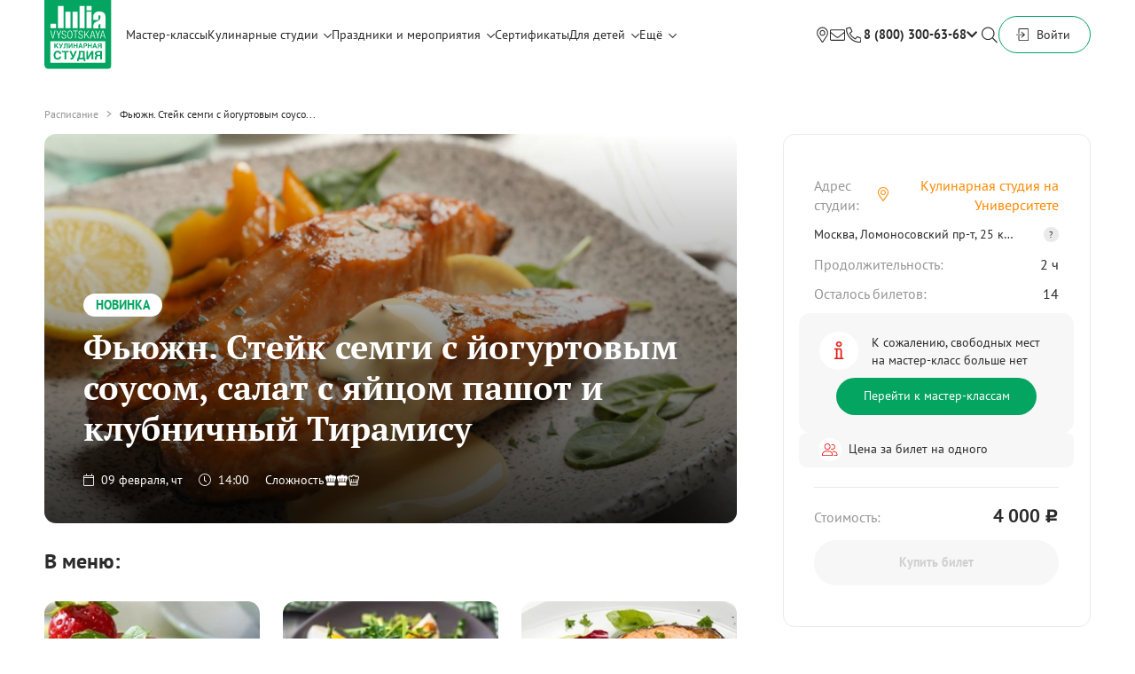

--- FILE ---
content_type: text/html; charset=utf-8
request_url: https://studio.jvcompany.ru/master_classes/22799-appetitnyy-uzhin-steyk-semgi-s-yogurtovym-sousom-salat-s-yaytsom-pashot-i-klubnichnyy-tiramisu?event_id=36681
body_size: 15778
content:
<!DOCTYPE html><html><head><title>Фьюжн. Стейк семги с йогуртовым соусом, салат с яйцом пашот и клубничный Тирамису | Кулинарные мастер-классы в студии Юлии Высоцкой</title>
<meta name="description" content="Проведение кулинарных мастер-классов, дней рождений, детских праздников и корпоративов, организация кулинарных курсов в студии Юлии Высоцкой в Москве. Пять студий в центре столицы, возможны аренда и выездные мероприятия." />
<meta name="keywords" content="мастер-классы, кулинария, другое" />
<meta name="og:url" content="https://studio.jvcompany.ru/master_classes/22799-appetitnyy-uzhin-steyk-semgi-s-yogurtovym-sousom-salat-s-yaytsom-pashot-i-klubnichnyy-tiramisu?event_id=36681" />
<meta name="og:site_name" content="Кулинарные мастер-классы в студии Юлии Высоцкой" />
<meta name="og:title" content="Фьюжн. Стейк семги с йогуртовым соусом, салат с яйцом пашот и клубничный Тирамису" />
<meta name="og:image" content="https://a.jvcompany.ru/assets/logo_green_og-a17a116f3f88402e509993a84c7d82a16925415726014b9f02f7124e812978d7.jpg" />
<meta name="og:image:width" content="580" />
<meta name="og:image:height" content="450" />
<meta name="og:description" content="Проведение кулинарных мастер-классов, дней рождений,  детских праздников и корпоративов, организация кулинарных курсов в студии Юлии Высоцкой в Москве. Пять студий в центре столицы, возможны аренда и выездные мероприятия." />
<meta name="og:type" content="article" /><meta name="csrf-param" content="authenticity_token" />
<meta name="csrf-token" content="MlXUNjaoogVmx8XWyUZmITlEC29F35/WNpwvslUzp+lE8llbpa8CaUmDQ8ThN9MquFuGxzFpVvciKhvW3+QDpA==" /><link rel="stylesheet" media="all" href="https://studio.jvcompany.ru/assets/application-46c57afdcc35d99b805e0616ad7af34d5384bc48b4b8324175c9a0b9406ebb3e.css" /><script src="https://studio.jvcompany.ru/assets/application-e839e724a7fc3bb683a84440879a095bb30a4459e1755ddb002dcd95ec70ab24.js"></script>
<meta content="text/html; charset=utf-8" http-equiv="Content-Type" /><meta content="qThNYl9RCEvCqONSI6HpbvjyuWEdUokvzbBvC6k6gqc" name="google-site-verification" /><meta content="IE=EmulateIE7, IE=9" http-equiv="X-UA-Compatible" /><meta content="437223212957651" property="fb:app_id" /><meta content="app-id=480936476" name="apple-itunes-app" /><meta content="63f96a922d335f774e3194020bb67fe2" name="cmsmagazine" /><link href="/apple-touch-icon.png" rel="apple-touch-icon-precomposed" /><script>(function (m, e, t, r, i, k, a) {
  m[i] = m[i] || function () {
    (m[i].a = m[i].a || []).push(arguments)
  };
  m[i].l = 1 * new Date();
  k = e.createElement(t), a = e.getElementsByTagName(t)[0], k.async = 1, k.src = r, a.parentNode.insertBefore(k, a)
})
(window, document, "script", "https://mc.yandex.ru/metrika/tag.js", "ym");
ym(25169483, "init", {
  clickmap: true,
  trackLinks: true,
  accurateTrackBounce: true,
  webvisor: true,
  ecommerce: "dataLayer"
});</script><script type="application/ld+json">{
"@context": "https://schema.org",
"@type": "WebSite",
  "name": "Кулинарная студия Юлии Высоцкой",
  "alternateName": "Кулинарная студия Юлии Высоцкой",
  "url": "https://studio.jvcompany.ru/",
  "description": "Проведение кулинарных мастер-классов, дней рождений,  детских праздников и корпоративов, организация кулинарных курсов в студии Юлии Высоцкой в Москве. Пять студий в центре столицы, возможны аренда и выездные мероприятия.",
  "logo": "https://studio.jvcompany.ru/assets/new_logo/logo-689752932ffe3eeafab62175193211bdb724722b95797d8bf278717b9ccfd285.svg",
  "image": "https://studio.jvcompany.ru/images/contacts/belorus.jpg",
  "address": {
    "@type": "PostalAddress",
      "streetAddress": "ул.Правды, 21 стр.1",
      "addressLocality": "Москва",
    "postalCode": "125040",
      "addressCountry": "RU"
  },
"geo": {
  "@type": "GeoCoordinates",
  "latitude": "55.78858625664946",
  "longitude": "37.58222357137411"
},
"hasMap": "https://maps.app.goo.gl/xP7fkVKsBJqRnwBn6",
  "telephone": "+7 800 300-63-68",
    "sameAs": [
      "https://m.ok.ru/group/54573710442633?__dp=y",
        "https://t.me/culstudioJV",
        "https://vk.com/culinarystudiojv"
  ],
  "potentialAction": {
    "@type": "SearchAction",
    "target": "https://studio.jvcompany.ru/search?q={search_term_string}",
      "query-input": "required name=search_term_string"
  },
    "offers": {
      "@type": "AggregateOffer",
        "priceCurrency": "RUB",
        "lowPrice": 2500,   // Укажите минимальную цену
        "highPrice": 12000, // Укажите максимальную цену
          "offerCount": 50, // Укажите примерное количество предложений
          "availability": "https://schema.org/InStock",
        "itemOffered":
        [
          {
            "@type": "Service",
            "name": "Проведение кулинарных мастер-классов",
              "description": "Проведение кулинарных мастер-классов, дней рождений,  детских праздников и корпоративов, организация кулинарных курсов в студии Юлии Высоцкой в Москве. Пять студий в центре столицы, возможны аренда и выездные мероприятия.",
            "areaServed": "Москва"
          },
            {
              "@type": "Service",
              "name": "Организация праздников и корпоративов",
              "description": "Профессиональная организация корпоративов в Москве от кулинарной студии Юлии Высоцкой. Корпоративные праздники, тимбилдинги, деловые мероприятия, банкеты. Индивидуальные программы, опытные организаторы. Закажите свой корпоратив!",
              "areaServed": "Москва"
            },
              {
                "@type": "Service",
                "name": "Организация детских праздников",
                "description": "Детские мероприятия в Москве от Юлии Высоцкой: мастер-классы, дни рождения, праздники для детей. Развивающие и развлекательные программы. Узнайте расписание и бронируйте место!",
                "areaServed": "Москва"
      },
        {
          "@type": "Service",
            "name": "Аренда кулинарных студий",
          "description": "Пять удобных локаций в Москве, организуем мероприятие под ключ поддержим ваши проекты, предоставив современную кулинарную площадку!",
          "areaServed": "Москва"
          }
        ]
    }
}</script><script type="application/ld+json">{"@context":"https://schema.org","@type":"Event","name":"Фьюжн. Стейк семги с йогуртовым соусом, салат с яйцом пашот и клубничный Тирамису","description":"\u003cp\u003e\u003cb\u003e\u003cfont style=\"vertical-align: inherit;\"\u003e\u003cfont style=\"vertical-align: inherit;\"\u003e\u003cfont style=\"vertical-align: inherit;\"\u003e\u003cfont style=\"vertical-align: inherit;\"\u003eНа мастер-классе Вы приготовите три блюда:\u003c/font\u003e\u003c/font\u003e\u003c/font\u003e\u003c/font\u003e\u003c/b\u003e\u003c/p\u003e\r\n\r\n\u003cul\u003e\r\n\t\u003cli\u003e\u003cfont style=\"vertical-align: inherit;\"\u003e\u003cfont style=\"vertical-align: inherit;\"\u003e\u003cfont style=\"vertical-align: inherit;\"\u003e\u003cfont style=\"vertical-align: inherit;\"\u003eСтейк семги с йогуртовым соусом;\u003c/font\u003e\u003c/font\u003e\u003c/font\u003e\u003c/font\u003e\u003c/li\u003e\r\n\t\u003cli\u003e\u003cfont style=\"vertical-align: inherit;\"\u003e\u003cfont style=\"vertical-align: inherit;\"\u003e\u003cfont style=\"vertical-align: inherit;\"\u003e\u003cfont style=\"vertical-align: inherit;\"\u003eсалат с яичным пашотом;\u003c/font\u003e\u003c/font\u003e\u003c/font\u003e\u003c/font\u003e\u003c/li\u003e\r\n\t\u003cli\u003e\u003cfont style=\"vertical-align: inherit;\"\u003e\u003cfont style=\"vertical-align: inherit;\"\u003e\u003cfont style=\"vertical-align: inherit;\"\u003e\u003cfont style=\"vertical-align: inherit;\"\u003eКлубничный тирамису.\u003c/font\u003e\u003c/font\u003e\u003c/font\u003e\u003c/font\u003e\u003c/li\u003e\r\n\u003c/ul\u003e\r\n\r\n\u003cp\u003e\u003cfont style=\"vertical-align: inherit;\"\u003e\u003cfont style=\"vertical-align: inherit;\"\u003e\u003cfont style=\"vertical-align: inherit;\"\u003e\u003cfont style=\"vertical-align: inherit;\"\u003eПосле мастер-класса Вы можете не только продегустировать свое блюдо, но и забрать с собой.\u003c/font\u003e\u003c/font\u003e\u003c/font\u003e\u003c/font\u003e\u003c/p\u003e\r\n\r\n\u003cp\u003e\u003cstrong\u003e\u003cfont style=\"vertical-align: inherit;\"\u003e\u003cfont style=\"vertical-align: inherit;\"\u003e\u003cfont style=\"vertical-align: inherit;\"\u003e\u003cfont style=\"vertical-align: inherit;\"\u003eНа мастер-классе Вам предоставят:\u003c/font\u003e\u003c/font\u003e\u003c/font\u003e\u003c/font\u003e\u003c/strong\u003e\u003c/p\u003e\r\n\r\n\u003cul\u003e\r\n\t\u003cli\u003e\u003cfont style=\"vertical-align: inherit;\"\u003e\u003cfont style=\"vertical-align: inherit;\"\u003e\u003cfont style=\"vertical-align: inherit;\"\u003e\u003cfont style=\"vertical-align: inherit;\"\u003eПерсональное желаемое место оборудованное всем необходимо;\u003c/font\u003e\u003c/font\u003e\u003c/font\u003e\u003c/font\u003e\u003c/li\u003e\r\n\t\u003cli\u003e\u003cfont style=\"vertical-align: inherit;\"\u003e\u003cfont style=\"vertical-align: inherit;\"\u003e\u003cfont style=\"vertical-align: inherit;\"\u003e\u003cfont style=\"vertical-align: inherit;\"\u003eПродукты для приготовления требуемых блюд;\u003c/font\u003e\u003c/font\u003e\u003c/font\u003e\u003c/font\u003e\u003c/li\u003e\r\n\t\u003cli\u003e\u003cfont style=\"vertical-align: inherit;\"\u003e\u003cfont style=\"vertical-align: inherit;\"\u003e\u003cfont style=\"vertical-align: inherit;\"\u003e\u003cfont style=\"vertical-align: inherit;\"\u003eЧай, кофе.\u003c/font\u003e\u003c/font\u003e\u003c/font\u003e\u003c/font\u003e\u003c/li\u003e\r\n\u003c/ul\u003e\r\n\r\n\u003cp\u003e\u0026nbsp;\u003c/p\u003e\r\n\r\n\u003cp\u003e\u0026nbsp;\u003c/p\u003e\r\n","startDate":"2023-02-09T14:00:00.000+03:00","endDate":"2023-02-09T16:00:00.000+03:00","eventAttendanceMode":"https://schema.org/OfflineEventAttendanceMode","eventStatus":"https://schema.org/EventScheduled","location":{"@type":"Place","name":"Кулинарная студия Юлии Высоцкой Кулинарная студия на Университете","address":{"@type":"PostalAddress","streetAddress":"Ломоносовский пр-т, 25 корп.5","addressLocality":"Москва","postalCode":" 119192","addressCountry":"RU"},"geo":{"@type":"GeoCoordinates","latitude":"","longitude":""}},"image":["/system/sessions/0002/2799/22799-wide500.jpg?1656758516"],"offers":{"@type":"Offer","url":"https://studio.jvcompany.ru/master_classes/22799-fyuzhn-steyk-semgi-s-yogurtovym-sousom-salat-s-yaytsom-pashot-i-klubnichnyy-tiramisu?event_id=36681","price":"4000.0","priceCurrency":"RUB","availability":"https://schema.org/InStock","validFrom":"2026-01-22T02:01:43.435+03:00"},"organizer":{"@type":"Organization","name":"Кулинарная студия Юлии Высоцкой","url":"https://studio.jvcompany.ru/"},"performer":{"@type":"Person","name":null,"description":null,"image":null}}</script><link rel="canonical" href="https://studio.jvcompany.ru/master_classes/22799-fyuzhn-steyk-semgi-s-yogurtovym-sousom-salat-s-yaytsom-pashot-i-klubnichnyy-tiramisu" /></head><body class="b-master_classes b-master_classes-show"><div class="wrapper"><header class="header"><div class="container"><div class="header__menu-wrap"><a class="header__logo header__logo--holiday" href="/"><img src="https://studio.jvcompany.ru/assets/new_logo/logo-689752932ffe3eeafab62175193211bdb724722b95797d8bf278717b9ccfd285.svg" alt="Logo" /></a><div class="menu"><a class="menu__item " href="https://studio.jvcompany.ru/schedule">Мастер-классы</a><div class="menu__item menu__item_droppable"><a class="menu__item-link">Кулинарные студии</a><div class="menu__icon"><i class="far fa-chevron-down"></i></div><div class="menu__dropdown"><a class="menu__ditem" target="_blank" href="/studios/kulinarnaya-studiya-na-universitete">Кулинарная студия на Университете</a><a class="menu__ditem" target="_blank" href="/studios/kulinarnaya-studiya-na-molodyozhnoy">Кулинарная студия на Молодёжной</a><a class="menu__ditem" target="_blank" href="/studios/kulinarnaya-studiya-belorusskaya">Кулинарная студия Белорусская</a><a class="menu__ditem" target="_blank" href="/studios/kulinarnaya-studiya-na-shabolovskoy">Кулинарная студия на Шаболовской</a><a class="menu__ditem" target="_blank" href="/studios/kulinarnaya-studiya-na-dinamo">Кулинарная студия на Динамо</a><a class="menu__ditem" target="_blank" href="/studios/kulinarnaya-studiya-na-prospekte-mira">Гастролофт Food Embassy на проспекте Мира</a></div></div><div class="menu__item menu__item_droppable"><a class="menu__item-link" href="https://studio.jvcompany.ru/holidays">Праздники и мероприятия</a><div class="menu__icon"><i class="far fa-chevron-down"></i></div><div class="menu__dropdown"><a class="menu__ditem" target="_blank" href="https://events.jvcompany.ru/23-february">23 февраля</a><a class="menu__ditem" target="_blank" href="https://events.jvcompany.ru/8-march">8 марта</a><a class="menu__ditem" target="_blank" href="https://events.jvcompany.ru/romatntic?">Кулинарное свидание</a><a class="menu__ditem" target="_blank" href="https://events.jvcompany.ru/bitva-povarov?">Битва поваров</a><a class="menu__ditem" target="_blank" href="https://events.jvcompany.ru/korporativ?">Кулинарный корпоратив</a><a class="menu__ditem" target="_blank" href="https://studio.jvcompany.ru/holidays/1-kulinarnyy-den-rozhdeniya">День рождения</a><a class="menu__ditem" target="_blank" href="https://studio.jvcompany.ru/holidays/3-devichnik">Девичник</a><a class="menu__ditem" target="_blank" href=" https://events.jvcompany.ru/gender-party?">Gender Party</a><a class="menu__ditem" target="_blank" href="https://events.jvcompany.ru/kids?">Детский праздник</a><a class="menu__ditem" target="_blank" href="https://studio.jvcompany.ru/holidays/4-arenda-studii">Аренда студии</a><a class="menu__ditem" target="_blank" href="https://events.jvcompany.ru/vypusknoy?">Выпускной</a></div></div><a class="menu__item" href="/certificates">Сертификаты</a><div class="menu__item menu__item_droppable"><a class="menu__item-link" href="/kids">Для детей</a><div class="menu__icon"><i class="far fa-chevron-down"></i></div><div class="menu__dropdown"><a class="menu__ditem" href="/courses?course_type%5B%5D=offline">Кулинарные курсы для подростков</a><a class="menu__ditem" href="/kids-schedule">Детские мастер-классы</a><a class="menu__ditem" href="https://events.jvcompany.ru/kids" target="_blank">Детские праздники</a></div></div><div class="menu__item menu__item_droppable"><div class="menu__item-link">Ещё</div><div class="menu__icon"><i class="far fa-chevron-down"></i></div><div class="menu__dropdown"><a class="menu__ditem" href="/pages/partnership">Стать партнёром</a><a class="menu__ditem" href="https://studio.jvcompany.ru/courses">Кулинарные online-курсы</a><a class="menu__ditem" href="/pages/job">Вакансии</a><a class="menu__ditem" href="/pages/contacts">Контакты</a></div></div></div><div class="header__menu-right"><div class="header__feedback"><a class="menu__item menu__item--loc" href="/pages/contacts"></a><a class="menu__item menu__item--mail" data-module="popup" data-url="/callback_messages/new"></a><div class="header__callback"><a class="header__feedback-phone" href="tel:88003006368">8 (800) 300-63-68</a><span class="header__callback-icon"><i class="fas fa-chevron-down"></i></span><div class="tooltip"><div class="tooltip__wrapper"><div class="tooltip__inner"><div class="tooltip__item"><div class="tooltip__item-text">По вопросам участия:</div><a class="tooltip__item-number" href="tel:880030063 68"> 8 (800) 300 63 68</a></div><div class="tooltip__item"><div class="tooltip__item-text">Телефон банкетной службы:</div><a class="tooltip__item-number" href="tel:74950216365">+7 (495) 021 63 65</a></div><div class="tooltip__item"><div class="tooltip__item-text">E-mail банкетной службы:</div><a class="tooltip__item-number" href="email:event@rgyv.ru">event@rgyv.ru</a></div></div></div></div></div></div><div class="header__menu-search"></div><div class="header__menu-wrap header__menu-wrap--user"><div class="header__cart empty" data-module="cart"><a class="inner" href="/profile/orders/new"></a><div class="cart-popup"><div class="cart-popup__container"><div class="cart-popup__empty"><div class="cart-popup__empty-icon"></div><div class="cart-popup__empty-title">В корзине нет товаров</div><div class="cart-popup__empty-description">Перейти в&nbsp;<a class="cart-popup__empty-link" href="https://studio.jvcompany.ru/schedule">расписание</a> или&nbsp;<a class="cart-popup__empty-link" href="https://studio.jvcompany.ru/confectionary">кондитерскую</a></div></div></div></div></div><div class="header__btn button button--unfill button--md">Войти<div class="header__wrapper-user"><div class="header__cover-user"><div class="header__info">Войдите или зарегистрируйтесь, чтобы иметь полный доступ к сайту</div><div class="header__user with_points"><a class="header__user-btn button button--primary button--md" href="https://studio.jvcompany.ru/users/sign_in">Войти</a><a class="header__user-btn header__user-btn--registration" href="https://studio.jvcompany.ru/users/sign_up">Зарегистрироваться</a></div></div></div></div></div></div></div></div><div class="header__menu header__menu--fixed"><div class="container"><div class="header__menu-wrap"><a class="header__logo header__logo--noborder" href="/"><img src="https://studio.jvcompany.ru/assets/logo-50c9aacf0a424f63aa94aa57d922925f820b487c777502d453c0880bd9efc1c2.svg" alt="Logo" /></a><div class="menu"><a class="menu__item " href="https://studio.jvcompany.ru/schedule">Мастер-классы</a><div class="menu__item menu__item_droppable"><a class="menu__item-link">Кулинарные студии</a><div class="menu__icon"><i class="far fa-chevron-down"></i></div><div class="menu__dropdown"><a class="menu__ditem" target="_blank" href="/studios/kulinarnaya-studiya-na-universitete">Кулинарная студия на Университете</a><a class="menu__ditem" target="_blank" href="/studios/kulinarnaya-studiya-na-molodyozhnoy">Кулинарная студия на Молодёжной</a><a class="menu__ditem" target="_blank" href="/studios/kulinarnaya-studiya-belorusskaya">Кулинарная студия Белорусская</a><a class="menu__ditem" target="_blank" href="/studios/kulinarnaya-studiya-na-shabolovskoy">Кулинарная студия на Шаболовской</a><a class="menu__ditem" target="_blank" href="/studios/kulinarnaya-studiya-na-dinamo">Кулинарная студия на Динамо</a><a class="menu__ditem" target="_blank" href="/studios/kulinarnaya-studiya-na-prospekte-mira">Гастролофт Food Embassy на проспекте Мира</a></div></div><div class="menu__item menu__item_droppable"><a class="menu__item-link" href="https://studio.jvcompany.ru/holidays">Праздники и мероприятия</a><div class="menu__icon"><i class="far fa-chevron-down"></i></div><div class="menu__dropdown"><a class="menu__ditem" target="_blank" href="https://events.jvcompany.ru/romatntic?">Кулинарное свидание</a><a class="menu__ditem" target="_blank" href="https://events.jvcompany.ru/bitva-povarov?">Битва поваров</a><a class="menu__ditem" target="_blank" href="https://events.jvcompany.ru/korporativ?">Кулинарный корпоратив</a><a class="menu__ditem" target="_blank" href="https://studio.jvcompany.ru/holidays/1-kulinarnyy-den-rozhdeniya">День рождения</a><a class="menu__ditem" target="_blank" href="https://studio.jvcompany.ru/holidays/3-devichnik">Девичник</a><a class="menu__ditem" target="_blank" href=" https://events.jvcompany.ru/gender-party?">Gender Party</a><a class="menu__ditem" target="_blank" href="https://events.jvcompany.ru/kids?">Детский праздник</a><a class="menu__ditem" target="_blank" href="https://studio.jvcompany.ru/holidays/4-arenda-studii">Аренда студии</a><a class="menu__ditem" target="_blank" href="https://events.jvcompany.ru/vypusknoy?">Выпускной</a></div></div><a class="menu__item" href="/certificates">Сертификаты</a><div class="menu__item menu__item_droppable"><a class="menu__item-link" href="/kids">Для детей</a><div class="menu__icon"><i class="far fa-chevron-down"></i></div><div class="menu__dropdown"><a class="menu__ditem" href="/courses?course_type%5B%5D=offline">Кулинарные курсы для подростков</a><a class="menu__ditem" href="/kids-schedule">Детские мастер-классы</a><a class="menu__ditem" href="https://events.jvcompany.ru/kids" target="_blank">Детские праздники</a></div></div><div class="menu__item menu__item_droppable"><div class="menu__item-link">Ещё</div><div class="menu__icon"><i class="far fa-chevron-down"></i></div><div class="menu__dropdown"><a class="menu__ditem" href="/pages/partnership">Стать партнёром</a><a class="menu__ditem" href="https://studio.jvcompany.ru/courses">Кулинарные online-курсы</a><a class="menu__ditem" href="/pages/job">Вакансии</a><a class="menu__ditem" href="/pages/contacts">Контакты</a></div></div></div><div class="header__menu-right"><div class="header__feedback"><a class="menu__item menu__item--loc" href="/pages/contacts"></a><a class="menu__feedback-btn" data-module="popup" data-url="/callback_messages/new"><i class="fal fa-envelope"></i></a><div class="header__callback"><a class="header__feedback-phone" href="tel:88003006368">8 (800) 300-63-68</a><span class="header__callback-icon"><i class="fas fa-chevron-down"></i></span><div class="tooltip"><div class="tooltip__wrapper"><div class="tooltip__inner"><div class="tooltip__item"><div class="tooltip__item-text">По вопросам участия:</div><a class="tooltip__item-number" href="tel:880030063 68"> 8 (800) 300 63 68</a></div><div class="tooltip__item"><div class="tooltip__item-text">Телефон банкетной службы:</div><a class="tooltip__item-number" href="tel:74950216365">+7 (495) 021 63 65</a></div><div class="tooltip__item"><div class="tooltip__item-text">E-mail банкетной службы:</div><a class="tooltip__item-number" href="email:event@rgyv.ru">event@rgyv.ru</a></div></div></div></div></div></div><div class="header__menu-search"></div><div class="header__menu-wrap header__menu-wrap--user"><div class="header__cart empty" data-module="cart"><a class="inner" href="/profile/orders/new"></a><div class="cart-popup"><div class="cart-popup__container"><div class="cart-popup__empty"><div class="cart-popup__empty-icon"></div><div class="cart-popup__empty-title">В корзине нет товаров</div><div class="cart-popup__empty-description">Перейти в&nbsp;<a class="cart-popup__empty-link" href="https://studio.jvcompany.ru/schedule">расписание</a> или&nbsp;<a class="cart-popup__empty-link" href="https://studio.jvcompany.ru/confectionary">кондитерскую</a></div></div></div></div></div><div class="header__btn button button--unfill button--md">Войти<div class="header__wrapper-user"><div class="header__cover-user"><div class="header__info">Войдите или зарегистрируйтесь, чтобы иметь полный доступ к сайту</div><div class="header__user with_points"><a class="header__user-btn button button--primary button--md" href="https://studio.jvcompany.ru/users/sign_in">Войти</a><a class="header__user-btn header__user-btn--registration" href="https://studio.jvcompany.ru/users/sign_up">Зарегистрироваться</a></div></div></div></div></div></div></div></div></div><div class="header__menu header__menu--dropdown"><div class="container"><div class="header__menu-wrap header__menu-wrap--dropdown"><a class="header__logo header__logo--holiday" href="/"><img src="https://studio.jvcompany.ru/assets/new_logo/logo-689752932ffe3eeafab62175193211bdb724722b95797d8bf278717b9ccfd285.svg" alt="Logo" /></a><form action="/search" class="header__form"><div class="header__place"><input autocomplete="off" class="header__input input-custom input-custom--background" name="sq" placeholder="Поиск..." /><label for="sq"></label></div><button class="header__submit">Найти</button><button class="header__form-close"></button></form></div></div></div></header><div class="container"><div class="masterclass"><div class="masterclass__breadcrumbs"><a href="/schedule">Расписание</a>Фьюжн. Стейк семги с йогуртовым соусо...</div><div class="masterclass__main-wrap"><div class="masterclass__main" data-ecommerce="{&quot;id&quot;:22799,&quot;title&quot;:&quot;Фьюжн. Стейк семги с йогуртовым соусом, салат с яйцом пашот и клубничный Тирамису&quot;,&quot;price&quot;:&quot;4000.0&quot;,&quot;category&quot;:&quot;Event&quot;}" data-module="ecommerce-details"><div class="masterclass-preview" data-ecommerce="{&quot;id&quot;:22799,&quot;title&quot;:&quot;Фьюжн. Стейк семги с йогуртовым соусом, салат с яйцом пашот и клубничный Тирамису&quot;,&quot;price&quot;:&quot;4000.0&quot;,&quot;category&quot;:&quot;Event&quot;}" data-module="ecommerce-details" style="background-image: url(&#39;https://studio.jvcompany.ru/system/sessions/0002/2799/22799-mc_show_slider.jpeg?1656758516&#39;);"><div class="masterclass-preview__content" data-ecommerce="{&quot;id&quot;:22799,&quot;title&quot;:&quot;Фьюжн. Стейк семги с йогуртовым соусом, салат с яйцом пашот и клубничный Тирамису&quot;,&quot;price&quot;:&quot;4000.0&quot;,&quot;category&quot;:&quot;Event&quot;}"><div class="masterclass-preview__badge">Новинка</div><h1 class="masterclass-preview__title title">Фьюжн. Стейк семги с йогуртовым соусом, салат с яйцом пашот и клубничный Тирамису</h1><div class="masterclass-preview__info"><div class="masterclass-preview__info-date"><div class="masterclass-preview__date"><i class="fal fa-calendar"></i>09 февраля, чт</div><div class="masterclass-preview__date"><i class="fal fa-clock"></i>14:00</div></div><div class="masterclass-preview__info-difficult"><span>Сложность</span><div class="masterclass-preview__info-hats"><img src="https://studio.jvcompany.ru/assets/chefhat-full-a49ecf4939e82b213425c1f5951c938c97cb2387d44d0b62f3aa3c974b1d8d03.svg" alt="Chefhat full" /><img src="https://studio.jvcompany.ru/assets/chefhat-full-a49ecf4939e82b213425c1f5951c938c97cb2387d44d0b62f3aa3c974b1d8d03.svg" alt="Chefhat full" /><img src="https://studio.jvcompany.ru/assets/chefhat-empty-827855309243b3693390c0c53de75bd48b845ca357adecc9f5c3ecabec8f995f.svg" alt="Chefhat empty" /></div></div></div></div></div><div class="masterclass__block masterclass__block--mb25"><div class="masterclass__block-head"><h3 class="masterclass__block-title title title--H3">В меню:</h3></div><div class="masterclass__block-content"><div class="masterclass-dishes" data-module="dishes-slider" data-role="scroll-container"><div class="masterclass-dishes__item"><div class="dishes-item"><div class="dishes-item__preview" style="background-image: url(&#39;https://studio.jvcompany.ru/system/dishes/0000/1181/1181-square256.jpg?1668158393&#39;)"></div><div class="dishes-item__title">Клубничный Тирамису</div></div></div><div class="masterclass-dishes__item"><div class="dishes-item"><div class="dishes-item__preview" style="background-image: url(&#39;https://studio.jvcompany.ru/system/dishes/0000/0833/833-square256.jpeg?1668156852&#39;)"></div><div class="dishes-item__title">Салат с яйцом пашот</div></div></div><div class="masterclass-dishes__item"><div class="dishes-item"><div class="dishes-item__preview" style="background-image: url(&#39;https://studio.jvcompany.ru/system/dishes/0000/1495/1495-square256.jpg?1668159504&#39;)"></div><div class="dishes-item__title">Стейк из семги с йогуртовым соусом</div></div></div></div></div></div><div class="masterclass__noty">Варианты сервировки приготовленных вами блюд могут отличаться от фотографий, представленных на сайте</div><div class="masterclass__block masterclass__block--clipped-inner"><div class="masterclass__block">
<div class="masterclass__block-head">
<h3 class="masterclass__block-title title title--H3">О мастер-классе:</h3>
</div>

<div class="masterclass__block-content">
<div class="masterclass__description">
<div class="masterclass__description-items">
<div class="masterclass__description-item">Подойдет для гостей любого уровня кулинарных навыков. Интересно будет как новичкам, так и любителям.</div>

<div class="masterclass__description-item">Под руководством шеф-повара вы пройдете все этапы приготовления выбранных блюд за персональным рабочим местом.</div>

<div class="masterclass__description-item">После мастер-класса вы сможете продегустировать приготовленные блюда.</div>

<div class="masterclass__description-item">Если вы хотите приобрести мастер-класс в подарок, рекомендуем выбрать&nbsp;<a class="masterclass__tickets-link" href="/certificates">подарочный сертификат</a></div>
</div>

<div class="masterclass__description-footer">На мастер-класс можно взять с собой одного ребенка до 14 лет бесплатно.&nbsp;<a class="masterclass__tickets-link" data-module="popup" data-popup-class="masterclass-feedback" data-url="https://studio.jvcompany.ru/master_classes/22799-appetitnyy-uzhin-steyk-semgi-s-yogurtovym-sousom-salat-s-yaytsom-pashot-i-klubnichnyy-tiramisu/more">Подробнее о форматах</a></div>

<div class="masterclass__description-items">Вы можете перенести запись на другой мастер-класс или вернуть билет за сутки до даты мастер-класса. При отказе менее чем за 24 часа до даты мастер-класса, оплата не возвращается.</div>
</div>
</div>
</div>
</div><div class="masterclass__block"><div class="masterclass__block-head"><h3 class="masterclass__block-title title title--H3">В мастер-класс включено:</h3></div><div class="masterclass__block-content"><div class="masterclass-features" data-role="scroll-container"><div class="masterclass-features__inner"><div class="masterclass-features__items"><div class="masterclass-features__item"><div class="masterclass-features__item-inner"><div class="masterclass-features__item-icon"><i class="fal fa-blender"></i></div><div class="masterclass-features__item-title">Персональное рабочее место</div><div class="masterclass-features__item-descr">оборудовано современной техникой и инвентарем</div></div></div><div class="masterclass-features__item"><div class="masterclass-features__item-inner"><div class="masterclass-features__item-icon"><i class="fal fa-carrot"></i></div><div class="masterclass-features__item-title">Продукты</div><div class="masterclass-features__item-descr">набор ингредиентов для каждого участника мастер-класса </div></div></div><div class="masterclass-features__item"><div class="masterclass-features__item-inner"><div class="masterclass-features__item-icon"><img src="https://studio.jvcompany.ru/assets/apron-7a088ba238cd334c9c426a246227f9c74b15a547d56b81284d1e7349309a59d9.svg" alt="Apron" /></div><div class="masterclass-features__item-title">Фирменные фартуки</div><div class="masterclass-features__item-descr">на время проведения мастер-класса</div></div></div><div class="masterclass-features__item"><div class="masterclass-features__item-inner"><div class="masterclass-features__item-icon"><i class="fal fa-mug-hot"></i></div><div class="masterclass-features__item-title">Напитки</div><div class="masterclass-features__item-descr">Чай, кофе, вода</div></div></div><div class="masterclass-features__item"><div class="masterclass-features__item-inner"><div class="masterclass-features__item-icon"><i class="fal fa-file-certificate"></i></div><div class="masterclass-features__item-title">Именные дипломы</div><div class="masterclass-features__item-descr">каждому участнику по окончании мастер-класса</div></div></div><div class="masterclass-features__item"><div class="masterclass-features__item-inner"><div class="masterclass-features__item-icon"><i class="fal fa-book-heart"></i></div><div class="masterclass-features__item-title">Рецепты на email</div><div class="masterclass-features__item-descr">пошаговое описание приготовления блюд в электронном виде</div></div></div></div><a class="masterclass-features__banner"></a></div></div></div></div><div class="masterclass__block"><div class="masterclass__block-content"><div class="masterclass-chief"><div class="masterclass-chief__content"><div class="masterclass-chief__title title title--H3">Мастер-класс ведет</div><div class="masterclass-chief__content-wrapper"><div class="masterclass-chief__icon"><img src="https://studio.jvcompany.ru/assets/chef_hat-97db079b2efe86575b58d5925929b361338b7af4f0b949d7f3ec21bb25a30433.svg" alt="Chef hat" /></div><div class="masterclass-chief__data"><div class="masterclass-chief__name">Рачик Гегамян</div><div class="masterclass-chief__position">Шеф-повар</div></div></div></div><div class="masterclass-chief__images"><img class="masterclass-chief__bg" src="https://studio.jvcompany.ru/assets/chief-bg-cefdf4692b9aa47bbba1dc3f88171b9188a04ca31b7f8ddba4fa688731601d02.png" alt="Chief bg" /><img class="masterclass-chief__bg masterclass-chief__bg--mobile" src="https://studio.jvcompany.ru/assets/chief-m-bg-97eaeeb0e928cf7e5a5f75cb47fe5f311d5fc9f25be1b5bce5c1914ebe8d7233.svg" alt="Chief m bg" /><img class="masterclass-chief__img" src="https://studio.jvcompany.ru/system/chefs/0000/0105/105-rectangle710.jpg?1667982269" alt="105 rectangle710" /></div></div></div></div><div class="masterclass__block"><div class="masterclass__block-head masterclass__block-head--column"><h3 class="masterclass__block-title masterclass__block-title--mb10 title title--H3">Фотографии кулинарной студии</h3><div class="masterclass__block-place">Москва, Ломоносовский пр-т, 25 корп.5</div></div><div class="masterclass__block-content"><div class="masterclass-studio" data-module="studio-slider" data-role="scroll-container"><div class="masterclass-studio__item"><img class="masterclass-studio__item-preview" src="https://studio.jvcompany.ru/system/images/0000/0121/121-mc_studio_slider.jpg?1703023154" alt="121 mc studio slider" /><div class="masterclass-studio__item-title">Интерьер студии</div></div><div class="masterclass-studio__item"><img class="masterclass-studio__item-preview" src="https://studio.jvcompany.ru/system/images/0000/0122/122-mc_studio_slider.jpg?1703023159" alt="122 mc studio slider" /><div class="masterclass-studio__item-title">Интерьер студии</div></div><div class="masterclass-studio__item"><img class="masterclass-studio__item-preview" src="https://studio.jvcompany.ru/system/images/0000/0123/123-mc_studio_slider.jpg?1703023163" alt="123 mc studio slider" /><div class="masterclass-studio__item-title">Интерьер студии</div></div><div class="masterclass-studio__item"><img class="masterclass-studio__item-preview" src="https://studio.jvcompany.ru/system/images/0000/0124/124-mc_studio_slider.jpg?1703023168" alt="124 mc studio slider" /><div class="masterclass-studio__item-title">Рабочая станция</div></div></div></div></div><div class="masterclass__block"><div class="masterclass__block-head"><div class="masterclass__block-title comments__head-title title title--H3">Отзывы гостей<span class="masterclass__block-count comments__head-count">71</span></div><button class="button button--unfill masterclass__block-button" data-module="popup" data-url="/callback_messages/new">Оставить отзыв</button></div><div class="masterclass__block-content"><div class="masterclass-feedback" data-module="studio-slider"><div class="masterclass-feedback__item"><div class="masterclass-feedback__item-inner" data-module="popup" data-popup-class="masterclass-feedback" data-url="/text_feedbacks?current_feedback_id=282&amp;studio=8"><div class="masterclass-feedback__item-header"><div class="masterclass-feedback__item-title">Студия Кулинарная студия на Университете,<span>Декабрь 2024 г.</span></div><div class="masterclass-feedback__item-wrap"><div class="masterclass-feedback__item-type">Мастер-класс</div><div class="masterclass-feedback__item-rating"><div class="stars-rating stars-rating--yellow"><div class="stars-rating__empty"><i class="fas fa-star"></i><i class="fas fa-star"></i><i class="fas fa-star"></i><i class="fas fa-star"></i><i class="fas fa-star"></i></div></div></div></div></div><div class="masterclass-feedback__item-body"><div class="masterclass-feedback__item-text"><p><meta charset="UTF-8" />Очень понравился рецепт и приготовление тирамису. Вышло вкусно!</p></div><a class="masterclass-feedback__item-link masterclass__tickets-link" href="https://yandex.ru/maps/org/168424571710/reviews?reviews%5BpublicId%5D=2puf9arudmpf8c4kz9m4j3502m&amp;si=w644q0hwqcuvn7zap262h4rgj0&amp;utm_source=review">Смотреть на Яндекс Картах</a></div></div></div><div class="masterclass-feedback__item"><div class="masterclass-feedback__item-inner" data-module="popup" data-popup-class="masterclass-feedback" data-url="/text_feedbacks?current_feedback_id=281&amp;studio=8"><div class="masterclass-feedback__item-header"><div class="masterclass-feedback__item-title">Студия Кулинарная студия на Университете,<span>Октябрь 2024 г.</span></div><div class="masterclass-feedback__item-wrap"><div class="masterclass-feedback__item-type">Мастер-класс</div><div class="masterclass-feedback__item-rating"><div class="stars-rating stars-rating--yellow"><div class="stars-rating__empty"><i class="fas fa-star"></i><i class="fas fa-star"></i><i class="fas fa-star"></i><i class="fas fa-star"></i><i class="fas fa-star"></i></div></div></div></div></div><div class="masterclass-feedback__item-body"><div class="masterclass-feedback__item-text"><p><meta charset="UTF-8" />Интересно придумали, грамотный шеф, учит быстро и с юмором. Удобное место парковки.</p></div><a class="masterclass-feedback__item-link masterclass__tickets-link" href="https://yandex.ru/maps/org/168424571710/reviews?reviews%5BpublicId%5D=0vqedb8fk3za8j22kzfqtm2v9w&amp;si=w644q0hwqcuvn7zap262h4rgj0&amp;utm_source=review">Смотреть на Яндекс Картах</a></div></div></div><div class="masterclass-feedback__item"><div class="masterclass-feedback__item-inner" data-module="popup" data-popup-class="masterclass-feedback" data-url="/text_feedbacks?current_feedback_id=280&amp;studio=8"><div class="masterclass-feedback__item-header"><div class="masterclass-feedback__item-title">Студия Кулинарная студия на Университете,<span>Сентябрь 2024 г.</span></div><div class="masterclass-feedback__item-wrap"><div class="masterclass-feedback__item-type">Мастер-класс</div><div class="masterclass-feedback__item-rating"><div class="stars-rating stars-rating--yellow"><div class="stars-rating__empty"><i class="fas fa-star"></i><i class="fas fa-star"></i><i class="fas fa-star"></i><i class="fas fa-star"></i><i class="fas fa-star"></i></div></div></div></div></div><div class="masterclass-feedback__item-body"><div class="masterclass-feedback__item-text"><p><meta charset="UTF-8" />Отличный персонал. Особенно шеф-повар видно, что очень любит свою работу 🤍 Были на мастер-классе по приготовлению пиццы - все прошло замечательно.</p></div><a class="masterclass-feedback__item-link masterclass__tickets-link" href="https://yandex.ru/maps/org/168424571710/reviews?reviews%5BpublicId%5D=rf9h6ndh8wk6aa8h3vpqbyrcxr&amp;si=w644q0hwqcuvn7zap262h4rgj0&amp;utm_source=review">Смотреть на Яндекс Картах</a></div></div></div><div class="masterclass-feedback__item"><div class="masterclass-feedback__item-inner" data-module="popup" data-popup-class="masterclass-feedback" data-url="/text_feedbacks?current_feedback_id=279&amp;studio=8"><div class="masterclass-feedback__item-header"><div class="masterclass-feedback__item-title">Студия Кулинарная студия на Университете,<span>Сентябрь 2024 г.</span></div><div class="masterclass-feedback__item-wrap"><div class="masterclass-feedback__item-type">Девичник</div><div class="masterclass-feedback__item-rating"><div class="stars-rating stars-rating--yellow"><div class="stars-rating__empty"><i class="fas fa-star"></i><i class="fas fa-star"></i><i class="fas fa-star"></i><i class="fas fa-star"></i><i class="fas fa-star"></i></div></div></div></div></div><div class="masterclass-feedback__item-body"><div class="masterclass-feedback__item-text"><p><meta charset="UTF-8" />Устроили девичник в честь дня рождения, была как гость. Все понравилось, чистота, доброжелательность персонала, удобство и уют. Весело кулинарили и замечательно провели время👌👍🏻</p></div><a class="masterclass-feedback__item-link masterclass__tickets-link" href="https://yandex.ru/maps/org/168424571710/reviews?reviews%5BpublicId%5D=94m48d4jh4kq03vw388wa7ffkg&amp;si=w644q0hwqcuvn7zap262h4rgj0&amp;utm_source=review">Смотреть на Яндекс Картах</a></div></div></div><div class="masterclass-feedback__item"><div class="masterclass-feedback__item-inner" data-module="popup" data-popup-class="masterclass-feedback" data-url="/text_feedbacks?current_feedback_id=266&amp;studio=8"><div class="masterclass-feedback__item-header"><div class="masterclass-feedback__item-title">Студия Кулинарная студия на Университете,<span>Сентябрь 2024 г.</span></div><div class="masterclass-feedback__item-wrap"><div class="masterclass-feedback__item-type">День рождения</div><div class="masterclass-feedback__item-rating"><div class="stars-rating stars-rating--yellow"><div class="stars-rating__empty"><i class="fas fa-star"></i><i class="fas fa-star"></i><i class="fas fa-star"></i><i class="fas fa-star"></i><i class="fas fa-star"></i></div></div></div></div></div><div class="masterclass-feedback__item-body"><div class="masterclass-feedback__item-text"><p><meta charset="UTF-8" />Спасибо большое за прекрасный день, проведённый в студии. Отмечали день рождение сына. Все, начиная от приёма заказа до сегодняшнего дня, прошло без замечаний. Профессионализм чувствуется во всём! Приятная атмосфера, доброжелательный персонал, спасибо Михаилу- все вопросы решались очень быстро! Мастер класс проводил шеф Дмитрий, человек с хорошим чувством юмора, что немало важно при работе с подростками! Спасибо event- менеджеру Юлии, четкие ответы на все мои вопросы и всегда на связи!!! Все гости и именинник остались очень довольны!!!</p></div><a class="masterclass-feedback__item-link masterclass__tickets-link" href="https://yandex.ru/maps/org/168424571710/reviews?reviews%5BpublicId%5D=k6hrw7qvpafy291wq9rkx27dv0&amp;si=w644q0hwqcuvn7zap262h4rgj0&amp;utm_source=review">Смотреть на Яндекс Картах</a></div></div></div><div class="masterclass-feedback__item"><div class="masterclass-feedback__item-inner" data-module="popup" data-popup-class="masterclass-feedback" data-url="/text_feedbacks?current_feedback_id=263&amp;studio=8"><div class="masterclass-feedback__item-header"><div class="masterclass-feedback__item-title">Студия Кулинарная студия на Университете,<span>Август 2024 г.</span></div><div class="masterclass-feedback__item-wrap"><div class="masterclass-feedback__item-type">Мастер-класс</div><div class="masterclass-feedback__item-rating"><div class="stars-rating stars-rating--yellow"><div class="stars-rating__empty"><i class="fas fa-star"></i><i class="fas fa-star"></i><i class="fas fa-star"></i><i class="fas fa-star"></i><i class="fas fa-star"></i></div></div></div></div></div><div class="masterclass-feedback__item-body"><div class="masterclass-feedback__item-text"><p>Ходили на мастер-класс грузинской кухни. Очень понравилась студия, это то что сразу бросается в глаза, атмосфера, уют, красота. Приятная работа с поваром Никитой Воронко.<br />
Это был утренний мастер-класс, такой атмосферный своего рода завтрак. Классное место для проведения мероприятия, встреч и вообще приятно провести время. Крутая организация и идея! Нам очень понравилось!</p></div><a class="masterclass-feedback__item-link masterclass__tickets-link" href="https://yandex.com/maps/org/168424571710/reviews?reviews%5BpublicId%5D=3m1ha7bfujbb46g6nnfrx5ctfm&amp;utm_source=my_review&amp;si=ksdvix">Смотреть на Яндекс Картах</a></div></div></div><div class="masterclass-feedback__item"><div class="masterclass-feedback__item-inner" data-module="popup" data-popup-class="masterclass-feedback" data-url="/text_feedbacks?current_feedback_id=257&amp;studio=8"><div class="masterclass-feedback__item-header"><div class="masterclass-feedback__item-title">Студия Кулинарная студия на Университете,<span>Июль 2024 г.</span></div><div class="masterclass-feedback__item-wrap"><div class="masterclass-feedback__item-type">Мастер-класс</div><div class="masterclass-feedback__item-rating"><div class="stars-rating stars-rating--yellow"><div class="stars-rating__empty"><i class="fas fa-star"></i><i class="fas fa-star"></i><i class="fas fa-star"></i><i class="fas fa-star"></i><i class="fas fa-star"></i></div></div></div></div></div><div class="masterclass-feedback__item-body"><div class="masterclass-feedback__item-text"><p>Хочу поблагодарить администратора студии на метро Университет и шеф-повара Степана. Были на мастер-классе 20.07. Обстановка в студии очень уютная, домашняя.. блюда, которые мы готовили, с удовольствие повторим в домашних условиях! Мероприятие оставило лишь положительные впечатления, обязательно вернемся еще!</p></div><a class="masterclass-feedback__item-link masterclass__tickets-link" href="https://yandex.ru/maps/org/168424571710/reviews?reviews%5BpublicId%5D=yf9javjzk7kzr7rugpue1685n4&amp;si=ksdvix&amp;utm_source=review">Смотреть на Яндекс Картах</a></div></div></div><div class="masterclass-feedback__item"><div class="masterclass-feedback__item-inner" data-module="popup" data-popup-class="masterclass-feedback" data-url="/text_feedbacks?current_feedback_id=256&amp;studio=8"><div class="masterclass-feedback__item-header"><div class="masterclass-feedback__item-title">Студия Кулинарная студия на Университете,<span>Июль 2024 г.</span></div><div class="masterclass-feedback__item-wrap"><div class="masterclass-feedback__item-type">Мастер-класс</div><div class="masterclass-feedback__item-rating"><div class="stars-rating stars-rating--yellow"><div class="stars-rating__empty"><i class="fas fa-star"></i><i class="fas fa-star"></i><i class="fas fa-star"></i><i class="fas fa-star"></i><i class="fas fa-star"></i></div></div></div></div></div><div class="masterclass-feedback__item-body"><div class="masterclass-feedback__item-text"><p>Посетили мастер-класс по приготовлению бургера и наггетсов. Великолепный шеф Артем Ларичев поделился с нами кулинарными секретами. Гостеприимная администратор угостила вкусным кофе. В целом дружелюбная и веселая атмосфера. Блюда получились выше всяких похвал ! Обязательно вернемся! Спасибо!.</p></div><a class="masterclass-feedback__item-link masterclass__tickets-link" href="https://yandex.ru/maps/org/168424571710/reviews?reviews%5BpublicId%5D=669bjpx4gdnfq8wg9u322hgq6w&amp;si=ksdvix&amp;utm_source=review">Смотреть на Яндекс Картах</a></div></div></div><div class="masterclass-feedback__item"><div class="masterclass-feedback__item-inner" data-module="popup" data-popup-class="masterclass-feedback" data-url="/text_feedbacks?current_feedback_id=255&amp;studio=8"><div class="masterclass-feedback__item-header"><div class="masterclass-feedback__item-title">Студия Кулинарная студия на Университете,<span>Июль 2024 г.</span></div><div class="masterclass-feedback__item-wrap"><div class="masterclass-feedback__item-type">День рождения</div><div class="masterclass-feedback__item-rating"><div class="stars-rating stars-rating--yellow"><div class="stars-rating__empty"><i class="fas fa-star"></i><i class="fas fa-star"></i><i class="fas fa-star"></i><i class="fas fa-star"></i><i class="fas fa-star"></i></div></div></div></div></div><div class="masterclass-feedback__item-body"><div class="masterclass-feedback__item-text"><p>Отличная студия и организация мероприятия, прекрасные сотрудники.<br />
Отмечали день рождения, все остались сыты, довольны и полны позитивных эмоций)</p></div><a class="masterclass-feedback__item-link masterclass__tickets-link" href="https://yandex.ru/maps/org/168424571710/reviews?reviews%5BpublicId%5D=tjdjyt9rzt0efnwkhwdce5ka5m&amp;si=ksdvix&amp;utm_source=review">Смотреть на Яндекс Картах</a></div></div></div><div class="masterclass-feedback__item"><div class="masterclass-feedback__item-inner" data-module="popup" data-popup-class="masterclass-feedback" data-url="/text_feedbacks?current_feedback_id=254&amp;studio=8"><div class="masterclass-feedback__item-header"><div class="masterclass-feedback__item-title">Студия Кулинарная студия на Университете,<span>Июнь 2024 г.</span></div><div class="masterclass-feedback__item-wrap"><div class="masterclass-feedback__item-type">Мастер-класс</div><div class="masterclass-feedback__item-rating"><div class="stars-rating stars-rating--yellow"><div class="stars-rating__empty"><i class="fas fa-star"></i><i class="fas fa-star"></i><i class="fas fa-star"></i><i class="fas fa-star"></i><i class="fas fa-star"></i></div></div></div></div></div><div class="masterclass-feedback__item-body"><div class="masterclass-feedback__item-text"><p>Благодарю студию Ю.Высоцкой в лице шеф-повара Артёма Ларичева за интересный мастер-класс, понятное обучение и приятное времяпрепровождение. Ребенку понравилось настолько, что просит еще) Рекомендую взрослым и детям для новых кулинарных открытий, приятного досуга и возможно для начала нового пути!..Спасибо!</p></div><a class="masterclass-feedback__item-link masterclass__tickets-link" href="https://yandex.ru/maps/org/168424571710/reviews?reviews%5BpublicId%5D=13zbkr5znfkg8nuxbct5qrmgzc&amp;si=ksdvix&amp;utm_source=review">Смотреть на Яндекс Картах</a></div></div></div></div></div></div><div class="masterclass__block"><div class="masterclass__block-content"><div class="masterclass__book"><h3 class="masterclass__book-title title">Закажите индивидуальный праздник</h3><div class="masterclass__book-text">Проведем кулинарный мастер-класс для коллег или друзей.<br />По вашему желанию добавим фуршет, развлечения и другие опции.</div><a class="button button button--md footer__callback-btn-desktop masterclass__book-button" data-module="popup" data-url="/requests/new">Оставить заявку</a><a class="button button button--md footer__callback-btn-mobile masterclass__book-button" data-module="popup" data-url="/requests/new" href="/requests/new">Оставить заявку</a><div class="masterclass__book-desc">Менеджер свяжется в течение 30 минут</div></div></div></div></div><div class="masterclass__sidebar"><div data-module="sticky" data-options="{&quot;offset_top&quot;:100}" style="margin-bottom: 30px;"><div class="masterclass-order" data-module="time-selected"><form><input data-role="time-input" name="time" type="hidden" /><div class="masterclass-order__info"><div class="masterclass-order__info-row"><div class="masterclass-order__info-title">Адрес студии:</div><div class="masterclass-order__info-value masterclass-order__info-value--location" data-role="location-color" style="color: #FF8800"><i class="fal fa-map-marker-alt"></i><span data-role="show-location">Кулинарная студия на Университете</span></div></div><div class="masterclass-order__info-row masterclass-order__info-row--address"><div class="masterclass-order__address">Москва, Ломоносовский пр-т, 25 корп.5</div><div class="masterclass-order__address-mark">?</div><div class="masterclass-order__tooltip">Москва, Ломоносовский пр-т, 25 корп.5<div class="masterclass-order__tooltip-close"></div></div></div><div class="masterclass-order__info-row"><div class="masterclass-order__info-title">Продолжительность:</div><div class="masterclass-order__info-value">2 ч</div></div><div class="masterclass-order__info-row"><div class="masterclass-order__info-title">Осталось билетов:</div><div class="masterclass-order__info-value" data-role="show-room"> 14</div></div></div><div class="masterclass-order__info masterclass-order__info--p20"><div data-role="available-msg"><div class="empty-tickets"><div class="empty-tickets__info"><div class="empty-tickets__info-icon"></div>К сожалению, свободных мест на мастер-класс больше нет</div><div class="empty-tickets__action"><a class="button button--primary button--md" href="https://studio.jvcompany.ru/schedule">Перейти к мастер-классам</a></div></div></div><div><div class="masterclass-tickets"><div class="masterclass-tickets__count"><div class="masterclass-tickets__icon"></div><div class="masterclass-tickets__text">Цена за билет на одного</div></div></div></div></div><div class="masterclass-order__info"><div class="masterclass-order__summary"><div class="masterclass-order__summary-row"><div class="masterclass-order__summary-title">Стоимость:</div><div class="masterclass-order__summary-price" data-role="show-price"><span class="js-price">4 000 <span class="ruble">c</span></span></div></div><div class="masterclass-order__summary-action-wrap"><div class="masterclass-order__summary-action " data-module="add_to_cart" data-options="{&quot;isAdded&quot;:true,&quot;isOnline&quot;:false,&quot;isFree&quot;:false,&quot;isNoSigned&quot;:false}" data-purchasable-id="36681" data-purchasable-type="Event"><button class="button button--primary js-add-to-card" disabled="disabled" type="submit"><span>Купить билет</span></button></div><div class="masterclass-order__add-complete" data-role="add-complete"><div class="masterclass-order__add-complete-panel" data-role="add-complete-close"><div class="masterclass-order__add-close"></div><div class="masterclass-order__add-title">Товар добавлен в корзину</div><div class="masterclass-order__add-descr">Вы можете перейти сразу в корзину или продолжить смотреть мастер-классы</div><div class="masterclass-order__add-actions"><div class="masterclass-order__add-action"><a class="button button--md button--unfill" href="/profile/orders/new">Перейти в корзину</a></div><div class="masterclass-order__add-action"><a class="masterclass-order__link-all" href="https://studio.jvcompany.ru/schedule">Перейти к мастер-классам</a></div></div></div></div></div></div></div><div class="masterclass-order__info"></div></form></div></div></div></div><div class="masterclass__block"><div class="masterclass__block-head"><h2 class="title title--H2">Рекомендуем также</h2></div><div class="masterclass__block-content"><div class="row row_15"><div class="masterclass__related"><div class="masterclass__related-list"><div class="masterclass__related-item"><a class="masterclass-card" href="/master_classes/20362-pustite-detey-na-kuhnyu-bento-tort-snikers"><div class="masterclass-card__image"><img src="https://studio.jvcompany.ru/system/sessions/0002/0362/20362-card_tall.jpg?1672391959" alt="20362 card tall" /></div><div class="masterclass-card__content"><div class="masterclass-card__title">Пустите детей на кухню! Бенто-торт «СНИКЕРС»</div><div class="masterclass-card__bottom"><div class="masterclass-card__date"><i class="fal fa-clock"></i>27 января 2026, 11:00</div></div></div></a></div><div class="masterclass__related-item"><a class="masterclass-card" href="/master_classes/23544-amerika-hrustyaschie-kurinye-stripsy-pod-kislo-sladkim-sousom-sochnyy-burger"><div class="masterclass-card__image"><img src="https://studio.jvcompany.ru/system/sessions/0002/3544/23544-card_tall.jpg?1656752985" alt="23544 card tall" /></div><div class="masterclass-card__content"><div class="masterclass-card__title">Америка. Хрустящие куриные стрипсы под кисло-сладким соусом, сочный бургер </div><div class="masterclass-card__bottom"><div class="masterclass-card__date"><i class="fal fa-clock"></i>24 января 2026, 14:00</div></div></div></a></div><div class="masterclass__related-item"><a class="masterclass-card" href="/master_classes/22059-pechenie-s-m-ms-i-shokoladom"><div class="masterclass-card__image"><img src="https://studio.jvcompany.ru/system/sessions/0002/2059/22059-card_tall.jpg?1656763957" alt="22059 card tall" /></div><div class="masterclass-card__content"><div class="masterclass-card__title"> Печенье с M&amp;Ms и шоколадом </div><div class="masterclass-card__bottom"><div class="masterclass-card__date"><i class="fal fa-clock"></i>30 января 2026, 11:00</div></div></div></a></div></div><div class="masterclass__related-banner"><noindex><div class="banner"><div class="banner__advertising js-banner-adv" id="222"><div class="banner__advertising-domain"><span>Реклама</span><span>https://tamaki.ru/</span></div><div class="banner__advertising-menu"><div class="banner__advertising-popup"><div class="banner__advertising-link banner__advertising-link--token js-banner-adv-link"><span class="banner__advertising-copy js-banner-adv-copy">Скопировать токен</span><span class="banner__advertising-info js-banner-adv-info">2W5zFG7a5RS</span></div><div class="banner__advertising-link banner__advertising-link--info js-banner-adv-link"><span class="banner__advertising-copy js-banner-adv-copy">Информация о рекламодателе</span><span class="banner__advertising-info js-banner-adv-info">&lt;meta charset=&quot;UTF-8&quot; /&gt;ООО &amp;quot;ЕВРОПРОДУКТ&amp;quot; ИНН&amp;nbsp;5027240707</span></div></div></div></div><a target="_blank" rel="nofollow" href="https://tamaki.ru/"><img style="width: 100%; height: 100%;" class="round" src="https://studio.jvcompany.ru/system/banners/0000/0222/222-original.jpeg?1751553849" alt="222 original" /></a></div></noindex></div></div></div></div></div></div></div><div class="container"><noindex><div class="partners-slider" data-module="partners-slider"><div class="partners-slider__head"><div class="partners-slider__head-title"><div class="title title--H2 title--no-marg">Наши партнеры</div></div><div class="partners-slider__nav"><div class="partners-slider__nav-arrow prev"></div><div class="partners-slider__nav-arrow next"></div></div></div><div class="partners-slider__list-wrap"><div class="partners-slider__list"><div class="partners-slider__list-item"><div class="partner"><a target="_blank" class="partner__block" rel="nofollow" href="https://www.kenwoodworld.com/ru-ru"><img alt="" src="https://studio.jvcompany.ru/system/partners/logo/0000/0159/159-s200_120.png?1598014168" /><div class="partner__main"><div class="partner__main-text">Генеральный партнер</div></div></a></div></div><div class="partners-slider__list-item"><div class="partner"><a target="_blank" class="partner__block" rel="nofollow" href=""><img alt="" src="https://studio.jvcompany.ru/system/partners/logo/0000/0138/138-s200_120.jpg?1580746555" /></a></div></div><div class="partners-slider__list-item"><div class="partner"><a target="_blank" class="partner__block" rel="nofollow" href=""><img alt="" src="https://studio.jvcompany.ru/system/partners/logo/0000/0154/154-s200_120.png?1594655493" /></a></div></div><div class="partners-slider__list-item"><div class="partner"><a target="_blank" class="partner__block" rel="nofollow" href=""><img alt="" src="https://studio.jvcompany.ru/system/partners/logo/0000/0152/152-s200_120.png?1580746556" /></a></div></div><div class="partners-slider__list-item"><div class="partner"><a target="_blank" class="partner__block" rel="nofollow" href=""><img alt="" src="https://studio.jvcompany.ru/system/partners/logo/0000/0201/201-s200_120.png?1748512565" /></a></div></div><div class="partners-slider__list-item"><div class="partner"><a target="_blank" class="partner__block" rel="nofollow" href=""><img alt="" src="https://studio.jvcompany.ru/system/partners/logo/0000/0202/202-s200_120.png?1751473548" /></a></div></div><div class="partners-slider__list-item"><div class="partner"><a target="_blank" class="partner__block" rel="nofollow" href=""><img alt="" src="https://studio.jvcompany.ru/system/partners/logo/0000/0136/136-s200_120.jpg?1580746555" /></a></div></div><div class="partners-slider__list-item"><div class="partner"><a target="_blank" class="partner__block" rel="nofollow" href=""><img alt="" src="https://studio.jvcompany.ru/system/partners/logo/0000/0199/199-s200_120.jpeg?1741867836" /></a></div></div><div class="partners-slider__list-item"><div class="partner"><a target="_blank" class="partner__block" rel="nofollow" href=""><img alt="" src="https://studio.jvcompany.ru/system/partners/logo/0000/0204/204-s200_120.jpeg?1754313440" /></a></div></div><div class="partners-slider__list-item"><div class="partner"><a target="_blank" class="partner__block" rel="nofollow" href=""><img alt="" src="https://studio.jvcompany.ru/system/partners/logo/0000/0200/200-s200_120.png?1743515333" /></a></div></div><div class="partners-slider__list-item"><div class="partner"><a target="_blank" class="partner__block" rel="nofollow" href=""><img alt="" src="https://studio.jvcompany.ru/system/partners/logo/0000/0198/198-s200_120.jpg?1741232427" /></a></div></div><div class="partners-slider__list-item"><div class="partner"><a target="_blank" class="partner__block" rel="nofollow" href=""><img alt="" src="https://studio.jvcompany.ru/system/partners/logo/0000/0182/182-s200_120.jpg?1669304630" /></a></div></div><div class="partners-slider__list-item"><div class="partner"><a target="_blank" class="partner__block" rel="nofollow" href=""><img alt="" src="https://studio.jvcompany.ru/system/partners/logo/0000/0203/203-s200_120.jpeg?1752055058" /></a></div></div></div></div></div></noindex></div><div class="footer"><div class="footer__top"><div class="container"><div class="footer__top-inner"><div class="footer__left"><div class="footer__contacts"><div class="footer__contacts-item"><div class="footer__contacts-title">По вопросам участия:</div><ul class="footer__contacts-list"><li><a href="tel:78003006368">+7 800 300-63-68</a></li></ul></div><div class="footer__contacts-item"><div class="footer__contacts-title">Банкетная служба:</div><ul class="footer__contacts-list"><li><a href="tel:74950216365">+7 (495) 021 63 65</a></li><li><a href="mailto:event@rgyv.ru">event@rgyv.ru</a></li></ul></div></div><div class="footer__callback-btn"><button class="button button--unfill footer__callback-btn-desktop" data-module="popup" data-url="/callback_messages/new"><i class="fal fa-envelope"></i>Обратная связь</button><a class="button button--unfill footer__callback-btn-mobile" data-module="popup-main" data-options="{&quot;type&quot;:&quot;ajax&quot;}" href="/callback_messages/new.mobile"><i class="fal fa-envelope"></i>Обратная связь</a></div></div><div class="footer__main"><nav class="footer__main-nav"><ul class="footer__nav-list"><li><h4>Услуги</h4><ul class="footer__nav-item-list"><li><a href="https://studio.jvcompany.ru/schedule">Расписание</a></li><li><a href="https://studio.jvcompany.ru/holidays">Праздники<br />и корпоративы</a></li><li><a href="//jvcake.ru" rel="nofollow"><noindex>Кондитерская «СладкоеСолёное»</noindex></a></li><li><a href="/certificates">Подарочный сертификат</a></li></ul></li><li><h4>О нас</h4><ul class="footer__nav-item-list"><li><a href="#">О студиях</a></li><li><a href="/formatsmk">Форматы билетов</a></li><li><a href="https://studio.jvcompany.ru/pages/contacts">Контакты</a></li><li><a href="#">Частые вопросы</a></li><li><a href="https://studio.jvcompany.ru/photo_reports">Галерея</a></li><li><a href="/rekvizity">Реквизиты</a></li><li><a href="/job">Вакансии</a></li></ul></li><li><h4>Наши проекты</h4><ul class="footer__nav-item-list"><li><a href="https://www.edimdoma.ru/" rel="nofollow" target="_blank"><noindex>Едим дома</noindex></a></li><li><a href="//jvcake.ru" rel="nofollow" target="_blank"><noindex>Кондитерская «СладкоеСолёное»</noindex></a></li><li><a href="https://www.jvlife.ru/" rel="nofollow" target="_blank"><noindex>Высоцкая life</noindex></a></li><li><a href="https://foodembassy.ru/" rel="nofollow" target="_blank"><noindex>Гастролофт Food Emabassy</noindex></a></li><li><a href="http://kuhni-edimdoma.ru/" rel="nofollow" target="_blank"><noindex>Кухонная мебель</noindex></a></li><li><a href="/system/franchise_ks.pdf" target="_blank">Франшиза</a></li></ul></li></ul></nav></div><div class="footer__right"><h4>Социальные сети</h4><ul class="footer__soc-list"><li><a href="//vk.com/culinarystudiojv" rel="nofollow" target="_blank"><noindex><div class="fab fa-vk"></div></noindex></a></li><li><a href="//www.tripadvisor.ru/Attraction_Review-g298484-d3355237-Reviews-Culinary_Studio_Julia_Vysotskaya-Moscow_Central_Russia.html" rel="nofollow" target="_blank"><noindex><img src="https://studio.jvcompany.ru/assets/icon-tripadvisor-e00b179db30f4944e0c3c555870f1d2970a1611a3b3c933f9b9b8734e3013994.svg" alt="Icon tripadvisor" /></noindex></a></li><li><a href="https://dzen.ru/jvculstudio" rel="nofollow" target="_blank"><noindex><img alt="ZEN" src="https://studio.jvcompany.ru/assets/zen-89698cbb9ab491a4cb697798c1fea5c6640cefdf2c6aac06dc6d3dabb006911f.svg" /></noindex></a></li><li><a href="https://rutube.ru/channel/60040585/" rel="nofollow" target="_blank"><img alt="rutube" width="100%" height="100%" src="https://studio.jvcompany.ru/assets/Icon_RUTUBE_dark_color_circle-0cd8e1e22f667925ca1a924429ea9926a2bd257afc794e08212399d19e8239aa.svg" /></a></li><li><a href="https://t.me/culstudioJV" rel="nofollow" target="_blank"><noindex><i class="fab fa-telegram"></i></noindex></a></li><li><a href="https://m.ok.ru/group/54573710442633" rel="nofollow" target="_blank"><noindex><img alt="OK" src="https://studio.jvcompany.ru/assets/ok-7f854111d45d698e29c297f0e2875e33cc5cc371d121fd744b4f38049afb1a18.svg" /></noindex></a></li></ul><h4>Безопасная оплата</h4><div class="footer__payment"><img alt="VISA" title="VISA" src="https://studio.jvcompany.ru/assets/logo_visa-2e37f70f22f4fe005ffe2c52b2231e0f8b864b756c768ae9bd26a20922b0dd88.svg" /><img alt="MasterCard" title="MasterCard" src="https://studio.jvcompany.ru/assets/logo_mastercard-62ee9347e1026ee00da9c3833a189a9df6377c43d480e3abc73e8b8ab9cf3c56.svg" /><img alt="МИР" title="МИР" src="https://studio.jvcompany.ru/assets/logo-mir-04ee7f59106d7f60f5101621792069ae85ca873314e61087f4379493a9843490.svg" /><img alt="СБП" title="СБП" src="https://studio.jvcompany.ru/assets/logo_sbp-257fb61350c102ca63adce1648dafc4e26ad2fbe86b508ce92942b808706db92.svg" /></div></div></div></div></div><div class="footer__bottom"><div class="container"><div class="footer__bottom-inner"><div class="footer__copyright">© ООО Кулинарная студия Юлии Высоцкой, 2011&mdash;2026. Все права защищены.</div><nav class="footer__bottom-nav"><ul class="footer__bottom-nav-list"><li><a href="/pages/delivery">Оплата и возврат</a></li><li><a target="_blank" href="/files/rules.pdf">Правила сайта</a></li><li><a target="_blank" href="/files/oferta.pdf">Оферта</a></li><li><a target="_blank" href="/files/agreement.pdf">Политика конфиденциальности</a></li><li><a target="_blank" href="/files/agreement.pdf">Обработка персональных данных</a></li></ul></nav></div></div></div></div></div></body><div class="btn-up"><div class="icon"></div></div></html>

--- FILE ---
content_type: image/svg+xml
request_url: https://studio.jvcompany.ru/assets/tickets-icon-43b9335dc8ebe66afe03ffe126f7914c637aad4141cd028a2fad98520b7f12a8.svg
body_size: 633
content:
<svg width="18" height="14" viewBox="0 0 18 14" fill="none" xmlns="http://www.w3.org/2000/svg">
<path d="M7.51953 8.3125H4.73047C2.13281 8.3125 0 10.4453 0 13.043C0 13.5625 0.4375 14 0.957031 14H11.293C11.8125 14 12.25 13.5625 12.25 13.043C12.25 10.4453 10.1172 8.3125 7.51953 8.3125ZM11.293 13.125H0.957031C0.902344 13.125 0.875 13.0977 0.875 13.043C0.875 10.9102 2.59766 9.1875 4.73047 9.1875H7.51953C9.65234 9.1875 11.375 10.9102 11.375 13.043C11.375 13.0977 11.3477 13.125 11.293 13.125ZM6.125 7C8.06641 7 9.625 5.44141 9.625 3.5C9.625 1.55859 8.06641 0 6.125 0C4.18359 0 2.625 1.55859 2.625 3.5C2.625 5.44141 4.18359 7 6.125 7ZM6.125 0.875C7.57422 0.875 8.75 2.05078 8.75 3.5C8.75 4.94922 7.57422 6.125 6.125 6.125C4.67578 6.125 3.5 4.94922 3.5 3.5C3.5 2.05078 4.67578 0.875 6.125 0.875ZM10.2812 6.58984C10.7461 6.86328 11.2656 7 11.8125 7C13.5078 7 14.875 5.63281 14.875 3.9375C14.875 2.24219 13.5078 0.875 11.8125 0.875C11.457 0.875 11.1289 0.929688 10.8008 1.03906C10.5547 1.12109 10.4453 1.36719 10.5273 1.61328C10.6094 1.83203 10.8555 1.94141 11.0742 1.88672C11.3203 1.80469 11.5664 1.75 11.8125 1.75C13.0156 1.75 14 2.73438 14 3.9375C14 5.14062 13.0156 6.125 11.8125 6.125C11.4297 6.125 11.0469 6.01562 10.7188 5.82422C10.5 5.71484 10.2539 5.76953 10.1172 5.98828C10.0078 6.20703 10.0625 6.48047 10.2812 6.58984ZM13.4258 8.75H12.25C12.0039 8.75 11.8125 8.94141 11.8125 9.1875C11.8125 9.43359 12.0039 9.625 12.25 9.625H13.4258C15.1758 9.625 16.625 11.0742 16.625 12.8242C16.625 12.9883 16.4883 13.125 16.3242 13.125H13.5625C13.3164 13.125 13.125 13.3164 13.125 13.5625C13.125 13.8086 13.3164 14 13.5625 14H16.3242C16.9805 14 17.5 13.4805 17.5 12.8242C17.5 10.582 15.668 8.75 13.4258 8.75Z" fill="#E41B13"/>
</svg>


--- FILE ---
content_type: image/svg+xml
request_url: https://studio.jvcompany.ru/assets/chef_hat-97db079b2efe86575b58d5925929b361338b7af4f0b949d7f3ec21bb25a30433.svg
body_size: 402
content:
<svg width="33" height="32" viewBox="0 0 33 32" fill="none" xmlns="http://www.w3.org/2000/svg">
<path d="M27 2C25.875 2.0625 24.25 2.5625 23.375 3.25C21.875 1.3125 19.625 0 17 0C14.375 0 12.0625 1.3125 10.5625 3.25C9.6875 2.5625 8.0625 2 6.9375 2C3.625 2 0.9375 4.6875 0.9375 8C0.9375 8 0.9375 8 1 8C1 10.625 5 22 5 22V30C5 31.125 5.875 32 7 32H27C28.0625 32 29 31.125 29 30V22C29 22 33 10.625 33 8C33 4.75 30.25 2 27 2ZM27 30H7V24H27V30ZM27 22H24.1875L25 12.625V12.5625C25 12.3125 24.75 12.0625 24.5 12.0625L23.5 12H23.4375C23.1875 12 23 12.1875 23 12.4375L22.1875 22H17.9375V12.5C17.9375 12.25 17.6875 12 17.4375 12H16.4375C16.125 12 15.9375 12.25 15.9375 12.5V22H11.75L10.9375 12.4375C10.9375 12.1875 10.75 12 10.4375 12L9.4375 12.0625C9.1875 12.0625 8.9375 12.3125 8.9375 12.5625V12.625L9.75 22H7C7 22 3 9.4375 3 8C3 5.8125 4.75 4.0625 7 4C7.6875 4.0625 8.8125 4.375 9.375 4.875L11 6.0625L12.1875 4.4375C13.3125 2.9375 15.0625 2 17 2C18.875 2 20.625 2.9375 21.75 4.4375L22.9375 6.0625L24.5625 4.875C25.125 4.375 26.25 4.0625 27 4C29.1875 4.0625 30.9375 5.8125 31 8C31 9.4375 27 22 27 22Z" fill="#03A561"/>
</svg>


--- FILE ---
content_type: image/svg+xml
request_url: https://studio.jvcompany.ru/assets/dots-b8672865a258348cf846690569329e7a02aa6ab22cdea505de1d95e626ab755a.svg
body_size: 128
content:
<svg width="10" height="2" viewBox="0 0 10 2" fill="none" xmlns="http://www.w3.org/2000/svg">
<path d="M0 1C0 0.447715 0.447715 0 1 0C1.55228 0 2 0.447715 2 1C2 1.55228 1.55228 2 1 2C0.447715 2 0 1.55228 0 1Z" fill="white"/>
<path d="M4 1C4 0.447715 4.44772 0 5 0C5.55228 0 6 0.447715 6 1C6 1.55228 5.55228 2 5 2C4.44772 2 4 1.55228 4 1Z" fill="white"/>
<path d="M8 1C8 0.447715 8.44772 0 9 0C9.55228 0 10 0.447715 10 1C10 1.55228 9.55228 2 9 2C8.44772 2 8 1.55228 8 1Z" fill="white"/>
</svg>


--- FILE ---
content_type: image/svg+xml
request_url: https://studio.jvcompany.ru/assets/studio-marker-e7729070b0d9858dc09d5a9f823d013a9c9be61115fc8e72468219e9219b135f.svg
body_size: 178
content:
<svg width="17" height="23" viewBox="0 0 17 23" fill="none" xmlns="http://www.w3.org/2000/svg">
<path d="M7.39062 22.3203C7.77734 22.9219 8.67969 22.9219 9.06641 22.3203C15.3398 13.2969 16.5 12.3516 16.5 9C16.5 4.44531 12.8047 0.75 8.25 0.75C3.65234 0.75 0 4.44531 0 9C0 12.3516 1.11719 13.2969 7.39062 22.3203ZM8.25 12.4375C6.31641 12.4375 4.8125 10.9336 4.8125 9C4.8125 7.10938 6.31641 5.5625 8.25 5.5625C10.1406 5.5625 11.6875 7.10938 11.6875 9C11.6875 10.9336 10.1406 12.4375 8.25 12.4375Z" fill="#03A561"/>
</svg>


--- FILE ---
content_type: image/svg+xml
request_url: https://studio.jvcompany.ru/assets/marker-c7bb8bd214c08a19d54718a77c9c835a8a902d7d2b9ef414256cd916717e5b0e.svg
body_size: 861
content:
<svg width="12" height="17" viewBox="0 0 12 17" fill="none" xmlns="http://www.w3.org/2000/svg">
<path d="M3.875 4.375C4.45833 3.79167 5.16667 3.5 6 3.5C6.83333 3.5 7.54167 3.79167 8.125 4.375C8.70833 4.95833 9 5.66667 9 6.5C9 7.33333 8.70833 8.04167 8.125 8.625C7.54167 9.20833 6.83333 9.5 6 9.5C5.16667 9.5 4.45833 9.20833 3.875 8.625C3.29167 8.04167 3 7.33333 3 6.5C3 5.66667 3.29167 4.95833 3.875 4.375ZM4.59375 7.90625C4.98958 8.30208 5.45833 8.5 6 8.5C6.54167 8.5 7.01042 8.30208 7.40625 7.90625C7.80208 7.51042 8 7.04167 8 6.5C8 5.95833 7.80208 5.48958 7.40625 5.09375C7.01042 4.69792 6.54167 4.5 6 4.5C5.45833 4.5 4.98958 4.69792 4.59375 5.09375C4.19792 5.48958 4 5.95833 4 6.5C4 7.04167 4.19792 7.51042 4.59375 7.90625ZM1.75 2.25C2.91667 1.08333 4.33333 0.5 6 0.5C7.66667 0.5 9.08333 1.08333 10.25 2.25C11.4167 3.41667 12 4.83333 12 6.5C12 6.85417 11.9792 7.16667 11.9375 7.4375C11.9167 7.6875 11.8333 7.98958 11.6875 8.34375C11.5625 8.69792 11.4375 8.98958 11.3125 9.21875C11.2083 9.44792 10.9792 9.84375 10.625 10.4062C10.2708 10.9479 9.95833 11.4062 9.6875 11.7812C9.41667 12.1562 8.95833 12.8021 8.3125 13.7188C7.6875 14.6354 7.125 15.4583 6.625 16.1875C6.47917 16.3958 6.27083 16.5 6 16.5C5.72917 16.5 5.52083 16.3958 5.375 16.1875C4.875 15.4583 4.30208 14.6354 3.65625 13.7188C3.03125 12.8021 2.58333 12.1562 2.3125 11.7812C2.04167 11.4062 1.72917 10.9479 1.375 10.4062C1.02083 9.84375 0.78125 9.44792 0.65625 9.21875C0.552083 8.98958 0.427083 8.69792 0.28125 8.34375C0.15625 7.98958 0.0729167 7.6875 0.03125 7.4375C0.0104167 7.16667 0 6.85417 0 6.5C0 4.83333 0.583333 3.41667 1.75 2.25ZM6 15.3125C6.4375 14.6667 6.91667 13.9688 7.4375 13.2188C7.97917 12.4688 8.375 11.9167 8.625 11.5625C8.875 11.1875 9.15625 10.7708 9.46875 10.3125C9.80208 9.85417 10.0312 9.51042 10.1562 9.28125C10.2812 9.05208 10.4167 8.80208 10.5625 8.53125C10.7083 8.26042 10.8021 8.03125 10.8438 7.84375C10.8854 7.63542 10.9167 7.42708 10.9375 7.21875C10.9792 7.01042 11 6.77083 11 6.5C11 5.125 10.5104 3.94792 9.53125 2.96875C8.55208 1.98958 7.375 1.5 6 1.5C4.625 1.5 3.44792 1.98958 2.46875 2.96875C1.48958 3.94792 1 5.125 1 6.5C1 6.77083 1.01042 7.01042 1.03125 7.21875C1.07292 7.42708 1.11458 7.63542 1.15625 7.84375C1.19792 8.03125 1.29167 8.26042 1.4375 8.53125C1.58333 8.80208 1.71875 9.05208 1.84375 9.28125C1.96875 9.51042 2.1875 9.85417 2.5 10.3125C2.83333 10.7708 3.125 11.1875 3.375 11.5625C3.625 11.9167 4.01042 12.4688 4.53125 13.2188C5.07292 13.9688 5.5625 14.6667 6 15.3125Z" fill="#2B2B2B"/>
</svg>


--- FILE ---
content_type: image/svg+xml
request_url: https://studio.jvcompany.ru/assets/new-basket-empty-8b03fcd45e8235bfb1dff36a4f0c31f71e5c50ba7e21e5fafad5fb508d985576.svg
body_size: 535
content:
<svg width="20" height="19" viewBox="0 0 20 19" fill="none" xmlns="http://www.w3.org/2000/svg">
<path d="M0.769231 7.71288C0.344615 7.71288 0 8.04999 0 8.46535V9.9703C0 10.3857 0.344615 10.7228 0.769231 10.7228H0.896935L2.09285 17.742C2.21669 18.4673 2.85874 19 3.61028 19H16.3882C17.1405 19 17.7818 18.4673 17.9056 17.742L19.1031 10.7228H19.2308C19.6554 10.7228 20 10.3857 20 9.9703V8.46535C20 8.04999 19.6554 7.71288 19.2308 7.71288H0.769231ZM6.92308 10.7228C7.34846 10.7228 7.69231 11.0591 7.69231 11.4753V15.9901C7.69231 16.4062 7.34846 16.7426 6.92308 16.7426C6.49769 16.7426 6.15385 16.4062 6.15385 15.9901V11.4753C6.15385 11.0591 6.49769 10.7228 6.92308 10.7228ZM10 10.7228C10.4254 10.7228 10.7692 11.0591 10.7692 11.4753V15.9901C10.7692 16.4062 10.4254 16.7426 10 16.7426C9.57462 16.7426 9.23077 16.4062 9.23077 15.9901V11.4753C9.23077 11.0591 9.57462 10.7228 10 10.7228ZM13.0769 10.7228C13.5023 10.7228 13.8462 11.0591 13.8462 11.4753V15.9901C13.8462 16.4062 13.5023 16.7426 13.0769 16.7426C12.6515 16.7426 12.3077 16.4062 12.3077 15.9901V11.4753C12.3077 11.0591 12.6515 10.7228 13.0769 10.7228Z" fill="#969696"/>
<path d="M14.2362 6.08487C14.2657 6.35943 14.4867 6.58415 14.7628 6.58415H15.8462C16.1223 6.58415 16.348 6.35953 16.3284 6.08409C16.0858 2.68137 13.3882 0 10.0962 0C6.80407 0 4.10647 2.68137 3.86391 6.08409C3.84428 6.35953 4.07001 6.58415 4.34615 6.58415H5.42949C5.70563 6.58415 5.92664 6.35943 5.95615 6.08487C6.19143 3.89575 7.95522 2.19472 10.0962 2.19472C12.2371 2.19472 14.0009 3.89575 14.2362 6.08487Z" fill="#03A561"/>
</svg>


--- FILE ---
content_type: image/svg+xml
request_url: https://studio.jvcompany.ru/assets/chief-m-bg-97eaeeb0e928cf7e5a5f75cb47fe5f311d5fc9f25be1b5bce5c1914ebe8d7233.svg
body_size: 51
content:
<svg width="335" height="26" viewBox="0 0 335 26" fill="none" xmlns="http://www.w3.org/2000/svg">
<path d="M0 0C138.628 10.0025 181.926 11.5659 335 0V26H0V0Z" fill="#F7F7F7"/>
</svg>
